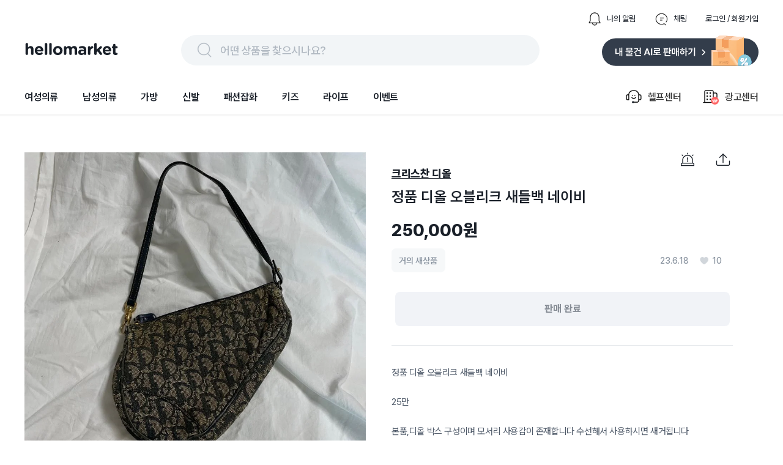

--- FILE ---
content_type: text/html; charset=utf-8
request_url: https://www.hellomarket.com/item/177643458?false
body_size: 33039
content:
<!DOCTYPE html><html lang="ko"><head><meta charSet="utf-8"/><link rel="stylesheet" as="style" crossorigin="true" href="https://cdn.jsdelivr.net/gh/orioncactus/pretendard@v1.3.8/dist/web/variable/pretendardvariable.css"/><title>정품 디올 오블리크 새들백 네이비 | 헬로마켓</title><meta name="description" content="정품 디올 오블리크 새들백 네이비

25만

본품,디올 박스 구성이며 모서리 사용감이  존재합니다 수선해서 사용하시면 새거됩니다"/><meta name="keywords" content="디올,디올가방,디올오블리크,새들백,디올숄더백"/><meta name="facebook-domain-verification" content="yzz1lh715ctoxll7opsu7ypl0g3ytx"/><meta name="NaverBot" content="index,follow"/><meta name="Yeti" content="index,follow"/><meta name="robots" content="index,follow"/><meta property="og:title" content="정품 디올 오블리크 새들백 네이비 | 헬로마켓"/><meta property="og:description" content="정품 디올 오블리크 새들백 네이비

25만

본품,디올 박스 구성이며 모서리 사용감이  존재합니다 수선해서 사용하시면 새거됩니다"/><meta property="og:url" content="https://www.hellomarket.com/item/177643458"/><meta property="og:image" content="https://ccimg.hellomarket.com/images/2023/item/04/17/15/4053774_5708361_1.jpg?size=s6"/><meta property="og:type" content="product.item"/><meta property="og:locale" content="ko_KR"/><meta property="og:site_name" content="헬로마켓"/><meta name="copyright" content="Copyright ⓒ 2011 HelloMarket Inc. All Rights Reserved."/><meta name="twitter:title" content="정품 디올 오블리크 새들백 네이비 | 헬로마켓"/><meta name="twitter:description" content="정품 디올 오블리크 새들백 네이비

25만

본품,디올 박스 구성이며 모서리 사용감이  존재합니다 수선해서 사용하시면 새거됩니다"/><meta name="twitter:image" content="https://ccimg.hellomarket.com/images/2023/item/04/17/15/4053774_5708361_1.jpg?size=s6"/><meta name="twitter:card" content="summary"/><meta name="twitter:site" content="@hellomarket"/><meta name="twitter:creator" content="hellomarket"/><meta http-equiv="X-UA-Compatible" content="IE=edge"/><meta property="fb:pages" content="126845860730781"/><meta property="business:contact_data:street_address" content="서울특별시 강남구 영동대로 424, 4층 (대치동, 사조빌딩)"/><meta property="business:contact_data:locality" content="서울특별시"/><meta property="business:contact_data:postal_code" content="040054"/><meta property="business:contact_data:country_name" content="대한민국"/><meta property="business:contact_data:email" content="help@hellomarket.com"/><meta property="place:location:latitude" content="37.5536844"/><meta property="place:location:longitude" content="126.9257458"/><meta property="al:android:url" content="hellomarket://hellomarket.api"/><meta property="al:android:package" content="com.tuck.hellomarket"/><meta property="al:android:app_name" content="헬로마켓"/><meta property="al:ios:url" content="hellomarket://hellomarket.api"/><meta property="al:ios:app_store_id" content="469381475"/><meta property="al:ios:app_name" content="헬로마켓"/><meta name="mobile-web-app-capable" content="yes"/><meta name="apple-mobile-web-app-capable" content="yes"/><meta name="google-site-verification" content="ggHDFNKLE20RhE6DgQt1WCka106UdjE4YQP7Y8gGbBo"/><meta name="naver-site-verification" content="84fcff496e9c388f1deb5329cd55eb3234729c34"/><meta name="theme-color" content="#ffffff"/><meta name="msapplication-TileImage" content="/icon/ms-icon-144x144.png"/><link rel="manifest" href="/manifest.json"/><link rel="apple-touch-icon" sizes="57x57" href="/icon/apple-icon-57x57.png"/><link rel="apple-touch-icon" sizes="60x60" href="/icon/apple-icon-60x60.png"/><link rel="apple-touch-icon" sizes="72x72" href="/icon/apple-icon-72x72.png"/><link rel="apple-touch-icon" sizes="76x76" href="/icon/apple-icon-76x76.png"/><link rel="apple-touch-icon" sizes="114x114" href="/icon/apple-icon-114x114.png"/><link rel="apple-touch-icon" sizes="120x120" href="/icon/apple-icon-120x120.png"/><link rel="apple-touch-icon" sizes="144x144" href="/icon/apple-icon-144x144.png"/><link rel="apple-touch-icon" sizes="152x152" href="/icon/apple-icon-152x152.png"/><link rel="apple-touch-icon" sizes="180x180" href="/icon/apple-icon-180x180.png"/><link rel="shortcut icon" href="/icon/hellomarket-favicon.png"/><meta name="viewport" content="initial-scale=1.0, maximum-scale=5,width=device-width"/><meta property="fb:app_id" content="306163192727427"/><link rel="dns-prefetch preconnect" href="//ccimage.hellomarket.com"/><link rel="dns-prefetch preconnect" href="//ccimg.hellomarket.com"/><link rel="dns-prefetch preconnect" href="//fonts.gstatic.com"/><style>
          @media all and (max-width: 800px) {
            img {
              width: 100%;
            }
          }
        </style><link rel="canonical" href="https://www.hellomarket.com/item/177643458"/><meta property="product:retailer_item_id" content="177643458"/><meta property="product:price:amount" content="250000"/><meta property="product:price:currency" content="KRW"/><meta property="product:sale_price:amount" content="250000"/><meta property="product:sale_price:currency" content="KRW"/><meta property="product:availability" content="out of stock"/><meta property="product:condition" content="used"/><meta name="next-head-count" content="69"/><script defer="" src="https://www.googletagmanager.com/gtag/js?id=UA-27819513-1"></script><script defer="">
        window.dataLayer = window.dataLayer || [];
        function gtag(){dataLayer.push(arguments);}
        gtag('js', new Date());
        gtag('config', 'UA-27819513-1');
      </script><script defer=""></script><link rel="preload" href="/_next/static/css/f408636dd8aac38d.css" as="style"/><link rel="stylesheet" href="/_next/static/css/f408636dd8aac38d.css" data-n-g=""/><link rel="preload" href="/_next/static/css/fd4887462b6d7b50.css" as="style"/><link rel="stylesheet" href="/_next/static/css/fd4887462b6d7b50.css" data-n-g=""/><noscript data-n-css=""></noscript><script defer="" nomodule="" src="/_next/static/chunks/polyfills-c67a75d1b6f99dc8.js"></script><script src="/_next/static/chunks/webpack-377f35fa5b109896.js" defer=""></script><script src="/_next/static/chunks/5211-2f3e5ee827dbfb3f.js" defer=""></script><script src="/_next/static/chunks/main-c4d144c510ed3ca6.js" defer=""></script><script src="/_next/static/chunks/4940-3876b085235d7aa9.js" defer=""></script><script src="/_next/static/chunks/pages/_app-4455e92d76b21dc3.js" defer=""></script><script src="/_next/static/chunks/vendors-5b6f2209cc6089e0.js" defer=""></script><script src="/_next/static/chunks/default-f4cab7c910be88af.js" defer=""></script><script src="/_next/static/chunks/3253-2f66ead7c2cdaf31.js" defer=""></script><script src="/_next/static/chunks/7290-602fffe1f241576e.js" defer=""></script><script src="/_next/static/chunks/pages/item/detail-6e27f1bb0a8b2d6f.js" defer=""></script><script src="/_next/static/343/_buildManifest.js" defer=""></script><script src="/_next/static/343/_ssgManifest.js" defer=""></script><style data-styled="vNcuW lfNSWn jaUjww ldTxFv kQQofr kygvRy htgTVp fsuPPa eUzFYq ghYPiI epZuoe jmiASf eqsdiJ ekaKen iSNjUC iInHaG efkGzl bZNpLg ArAxQ iDLYZL gozMfV dkcfFW bkOisR xvZLH gLdnMJ dIDWUF eBTEyF fZtrOn bmXDTj TlSgb ikIZgm bIjvmi kZicqF bKbOkt lbyeAc eBkiiY drZoQB jOJJcT fEeBnk jQnckf kZWhox lbzbRx dBCmHe fxmHah hHOoME bjRkBf ifBAGK eyOpWl kQIIhC bIXNcN fDzQVI iXUdTh ipueAo dUTspa Lwplc cafUsS kDOisd djWgab iAKDCP anGk cbDeMP kOBujL kbAqqC vsmXl eojWCs hjguuW kyBihT cZQeWE cGVGiN kKCSOK dkaAkS jaubGU htZrYQ gSDJfY jvKWbg bvCAAx iKhfWq lcpvaG bbitbm kXedOw chWdYl ktIEJP hzYBHC eoyUDG jEaLbY bpihy eFXDbm bNEDSr tGBO ibaUFE hbISVS eyWVTH ffiDRu ehwrZk gRhWpb bsKaKe EVMme dmkgbZ gEPFfA gCyQSg hlxIBX bRtJMu grHxnB kLLJgT lpqLIb dDSGDV dsVhdi fHIwft cpcgbe lkEJfR kKQelo lazcsA hGuhHS eHokQB gCnusH hryjCM cLqPoC cshEqp fWkDRZ" data-styled-version="4.4.1">
/* sc-component-id: sc-b34a2ec2-0 */
.bmXDTj{border-radius:0px;width:558px;height:558px;object-fit:cover;cursor:-webkit-url('https:-webkit-//ccimage.hellomarket.com/img/web/common/ico_zoom.png'),auto;cursor:-moz-url('https:-moz-//ccimage.hellomarket.com/img/web/common/ico_zoom.png'),auto;cursor:url('https://ccimage.hellomarket.com/img/web/common/ico_zoom.png'),auto;} @media all and (max-width:800px){.bmXDTj{height:375px;border-radius:0px;}}.TlSgb{border-radius:0;width:90px;height:90px;margin:0 4px 0 0;opacity:40%;object-fit:cover;cursor:pointer;} @media all and (max-width:800px){.TlSgb{border-radius:8px;}}.ikIZgm{border-radius:0;width:90px;height:90px;margin:0 4px 0 0;opacity:none;object-fit:cover;cursor:pointer;} @media all and (max-width:800px){.ikIZgm{border-radius:8px;}}.bIjvmi{border-radius:50%;width:70px;height:70px;object-fit:cover;cursor:pointer;} @media all and (max-width:800px){.bIjvmi{width:50px;height:50px;border-radius:50%;}}.kZicqF{border-radius:10.8606px;width:144px;height:44px;margin:0 10px 10px 0;object-fit:cover;cursor:pointer;} @media all and (max-width:800px){.kZicqF{border-radius:8px;}}.bKbOkt{border-radius:10.8606px;width:144px;height:44px;object-fit:cover;cursor:pointer;} @media all and (max-width:800px){.bKbOkt{border-radius:8px;}}.lbyeAc{border-radius:10.8606px;width:105px;height:22px;object-fit:contain;cursor:pointer;} @media all and (max-width:800px){.lbyeAc{border-radius:8px;}}.eBkiiY{border-radius:10.8606px;width:136px;height:36px;object-fit:cover;cursor:pointer;} @media all and (max-width:800px){.eBkiiY{border-radius:8px;}}
/* sc-component-id: sc-70352a10-0 */
.bRtJMu{height:464px;width:100%;background:#333d4b;padding-top:40px;margin-top:100px;} @media all and (max-width:800px){.bRtJMu{height:-webkit-fit-content;height:-moz-fit-content;height:fit-content;margin-top:30px;}}
/* sc-component-id: sc-70352a10-1 */
.grHxnB{max-width:1200px;height:364px;margin:0 auto;} @media all and (max-width:800px){.grHxnB{max-width:315px;margin:0 auto;height:914px;}}
/* sc-component-id: sc-70352a10-2 */
.kLLJgT{display:-webkit-box;display:-webkit-flex;display:-ms-flexbox;display:flex;height:50%;border-bottom:1px solid #425165;} @media all and (max-width:800px){.kLLJgT{display:block;height:44%;}}
/* sc-component-id: sc-70352a10-3 */
.lpqLIb{width:761px;display:-webkit-box;display:-webkit-flex;display:-ms-flexbox;display:flex;} @media all and (max-width:800px){.lpqLIb{display:grid;grid-template-columns:auto auto;row-gap:30px;max-width:315px;}}
/* sc-component-id: sc-70352a10-4 */
.fHIwft{margin-left:120px;} @media all and (max-width:800px){.fHIwft{margin-left:0px;}}
/* sc-component-id: sc-70352a10-5 */
.cpcgbe{margin-left:52px;width:310px;} @media all and (max-width:800px){.cpcgbe{display:block;margin-left:0px;}}
/* sc-component-id: sc-70352a10-6 */
.dDSGDV{-webkit-letter-spacing:-0.4px;-moz-letter-spacing:-0.4px;-ms-letter-spacing:-0.4px;letter-spacing:-0.4px;font-weight:700;font-size:1rem;font-family:Pretendard Variable;line-height:150%;color:#ffffff;margin-bottom:12px;cursor:pointer;}
/* sc-component-id: sc-70352a10-7 */
.dsVhdi{margin-top:6px;-webkit-letter-spacing:-0.4px;-moz-letter-spacing:-0.4px;-ms-letter-spacing:-0.4px;letter-spacing:-0.4px;font-weight:400;font-size:0.938rem;font-family:Pretendard Variable;line-height:160%;color:#b0b8c1;cursor:pointer;}
/* sc-component-id: sc-70352a10-8 */
.lkEJfR{margin-top:8px;}
/* sc-component-id: sc-70352a10-9 */
.kKQelo{margin-top:24px;} @media all and (max-width:800px){.kKQelo{margin-top:40px;}}
/* sc-component-id: sc-70352a10-10 */
.lazcsA{display:-webkit-box;display:-webkit-flex;display:-ms-flexbox;display:flex;} @media all and (max-width:800px){.lazcsA{display:block;}}
/* sc-component-id: sc-70352a10-11 */
.hGuhHS{max-width:761px;margin-top:12px;}
/* sc-component-id: sc-70352a10-12 */
@media all and (max-width:800px){.gCnusH{display:block;}}
/* sc-component-id: sc-70352a10-13 */
.eHokQB{-webkit-letter-spacing:-0.6px;-moz-letter-spacing:-0.6px;-ms-letter-spacing:-0.6px;letter-spacing:-0.6px;font-weight:700;font-size:0.813rem;font-family:Pretendard Variable;color:#ffffff;margin-right:5px;} @media all and (max-width:800px){}
/* sc-component-id: sc-70352a10-14 */
.hryjCM{color:#8b95a1;-webkit-letter-spacing:-0.6px;-moz-letter-spacing:-0.6px;-ms-letter-spacing:-0.6px;letter-spacing:-0.6px;font-weight:400;font-size:0.813rem;font-family:Pretendard Variable;margin-right:5px;}
/* sc-component-id: sc-70352a10-15 */
.cLqPoC{margin-top:4px;color:#8b95a1;-webkit-letter-spacing:-0.6px;-moz-letter-spacing:-0.6px;-ms-letter-spacing:-0.6px;letter-spacing:-0.6px;font-weight:400;font-size:0.813rem;font-family:Pretendard Variable;margin-right:10px;} @media all and (max-width:800px){.cLqPoC{margin-top:24px;}}
/* sc-component-id: sc-70352a10-16 */
.cshEqp{-webkit-letter-spacing:-0.6px;-moz-letter-spacing:-0.6px;-ms-letter-spacing:-0.6px;letter-spacing:-0.6px;font-weight:400;font-size:0.813rem;font-family:Pretendard Variable;color:#8b95a1;margin-top:24px;margin-right:10px;}
/* sc-component-id: sc-70352a10-17 */
.fWkDRZ{-webkit-letter-spacing:-0.6px;-moz-letter-spacing:-0.6px;-ms-letter-spacing:-0.6px;letter-spacing:-0.6px;font-weight:400;font-size:0.813rem;font-family:Pretendard Variable;color:#6b7684;margin-bottom:14px;}
/* sc-component-id: sc-678b85bd-0 */
.ldTxFv{display:-webkit-box;display:-webkit-flex;display:-ms-flexbox;display:flex;margin-left:auto;margin-bottom:14px;}
/* sc-component-id: sc-678b85bd-1 */
.kQQofr{display:-webkit-box;display:-webkit-flex;display:-ms-flexbox;display:flex;margin-left:30px;-webkit-flex-direction:row;-ms-flex-direction:row;flex-direction:row;cursor:pointer;}
/* sc-component-id: sc-678b85bd-2 */
.kygvRy{width:24px;height:24px;margin-right:8px;}
/* sc-component-id: sc-678b85bd-3 */
.htgTVp{-webkit-letter-spacing:0px;-moz-letter-spacing:0px;-ms-letter-spacing:0px;letter-spacing:0px;font-weight:400;font-size:0.813rem;font-family:Pretendard Variable;line-height:154%;cursor:pointer;margin:auto 0;color:#191f28;}
/* sc-component-id: sc-90f95001-1 */
.epZuoe{display:-webkit-box;display:-webkit-flex;display:-ms-flexbox;display:flex;width:538px;height:30px;margin:auto 0;cursor:pointer;padding:10px 24px;background:#f2f5f7;border-radius:62px;}
/* sc-component-id: sc-90f95001-2 */
.jmiASf{width:30px;height:30px;margin-right:10px;}
/* sc-component-id: sc-90f95001-3 */
.eqsdiJ{color:#b0b8c1;-webkit-letter-spacing:-0.4px;-moz-letter-spacing:-0.4px;-ms-letter-spacing:-0.4px;letter-spacing:-0.4px;font-weight:500;font-size:1.125rem;font-family:Pretendard Variable;line-height:150%;padding-top:2px;}
/* sc-component-id: sc-27c2b7a1-0 */
.fsuPPa{margin-bottom:15px;display:-webkit-box;display:-webkit-flex;display:-ms-flexbox;display:flex;-webkit-box-pack:justify;-webkit-justify-content:space-between;-ms-flex-pack:justify;justify-content:space-between;}
/* sc-component-id: sc-27c2b7a1-2 */
.eUzFYq{cursor:pointer;width:154px;height:49px;}
/* sc-component-id: sc-27c2b7a1-3 */
.ekaKen{cursor:pointer;width:256px;height:51px;}
/* sc-component-id: sc-68a0664d-0 */
.bZNpLg{display:-webkit-box;display:-webkit-flex;display:-ms-flexbox;display:flex;margin:auto 0 auto auto;cursor:pointer;}
/* sc-component-id: sc-68a0664d-1 */
.dkcfFW{margin:auto 0;}
/* sc-component-id: sc-68a0664d-2 */
.ArAxQ{display:-webkit-box;display:-webkit-flex;display:-ms-flexbox;display:flex;-webkit-flex-direction:row;-ms-flex-direction:row;flex-direction:row;margin-left:33px;padding:20px 0;-webkit-align-items:center;-webkit-box-align:center;-ms-flex-align:center;align-items:center;}
/* sc-component-id: sc-68a0664d-3 */
.iDLYZL{width:30px;height:30px;margin-right:8px;}
/* sc-component-id: sc-68a0664d-4 */
.gozMfV{-webkit-letter-spacing:-0.2px;-moz-letter-spacing:-0.2px;-ms-letter-spacing:-0.2px;letter-spacing:-0.2px;font-weight:500;font-size:1rem;font-family:Pretendard Variable;line-height:134%;}
/* sc-component-id: sc-19b856df-0 */
.iInHaG{display:-webkit-box;display:-webkit-flex;display:-ms-flexbox;display:flex;-webkit-box-pack:start;-webkit-justify-content:flex-start;-ms-flex-pack:start;justify-content:flex-start;}
/* sc-component-id: sc-19b856df-1 */
.efkGzl{-webkit-letter-spacing:-0.2px;-moz-letter-spacing:-0.2px;-ms-letter-spacing:-0.2px;letter-spacing:-0.2px;font-weight:600;font-size:1rem;font-family:Pretendard Variable;line-height:134%;cursor:pointer;padding:20px 0;margin-right:40px;color:#191f28;box-shadow:none;}
/* sc-component-id: sc-10c0be0-0 */
.iSNjUC{display:-webkit-box;display:-webkit-flex;display:-ms-flexbox;display:flex;-webkit-align-items:center;-webkit-box-align:center;-ms-flex-align:center;align-items:center;margin-bottom:-5.6px;}
/* sc-component-id: sc-453f21de-0 */
@media all and (max-width:800px){.lfNSWn{display:none;}}
/* sc-component-id: sc-453f21de-1 */
.jaUjww{max-width:1200px;margin:19px auto 0 auto;display:-webkit-box;display:-webkit-flex;display:-ms-flexbox;display:flex;-webkit-box-pack:center;-webkit-justify-content:center;-ms-flex-pack:center;justify-content:center;-webkit-flex-direction:column;-ms-flex-direction:column;flex-direction:column;}
/* sc-component-id: sc-453f21de-2 */
.bkOisR{position:absolute;z-index:2;width:100%;height:4px;background:linear-gradient(180deg,rgba(0,0,0,0.06) 0%,rgba(0,0,0,0) 100%);}
/* sc-component-id: sc-dba09160-0 */
@media all and (max-width:800px){.vNcuW{position:fixed;top:56px;left:0;right:0;z-index:3001;}}
/* sc-component-id: sc-dba09160-2 */
@media all and (max-width:800px){.xvZLH{margin-top:125px;}}
/* sc-component-id: sc-25545231-0 */
.gEPFfA{width:100%;position:absolute;display:-webkit-box;display:-webkit-flex;display:-ms-flexbox;display:flex;-webkit-box-pack:justify;-webkit-justify-content:space-between;-ms-flex-pack:justify;justify-content:space-between;}
/* sc-component-id: sc-25545231-1 */
.gCyQSg{display:-webkit-box;display:-webkit-flex;display:-ms-flexbox;display:flex;-webkit-align-items:center;-webkit-box-align:center;-ms-flex-align:center;align-items:center;height:224px;}
/* sc-component-id: sc-d644d205-0 */
.dmkgbZ{position:relative;display:-webkit-box;display:-webkit-flex;display:-ms-flexbox;display:flex;margin-top:14px;height:442px;max-width:1186px;-webkit-box-pack:center;-webkit-justify-content:center;-ms-flex-pack:center;justify-content:center;} .dmkgbZ .swiper-container{width:100%;display:-webkit-box;display:-webkit-flex;display:-ms-flexbox;display:flex;-webkit-box-pack:start !important;-webkit-justify-content:start !important;-ms-flex-pack:start !important;justify-content:start !important;} .dmkgbZ .swiper-pagination{width:100%;bottom:70px;} .dmkgbZ .swiper-pagination-bullet{width:8px;height:8px;margin-right:10px;background-color:#d9d9d9 !important;opacity:1;} .dmkgbZ .swiper-pagination-bullet-active{background-color:#333d4b !important;}
/* sc-component-id: sc-6a9cff8b-0 */
.bjRkBf{margin-left:20px;} @media all and (max-width:800px){.bjRkBf{margin-left:8px;}}
/* sc-component-id: sc-6a9cff8b-1 */
.ifBAGK{-webkit-letter-spacing:-0.2px;-moz-letter-spacing:-0.2px;-ms-letter-spacing:-0.2px;letter-spacing:-0.2px;font-weight:600;font-size:0.938rem;font-family:Pretendard Variable;line-height:134%;}
/* sc-component-id: sc-6a9cff8b-2 */
.eyOpWl{display:-webkit-box;display:-webkit-flex;display:-ms-flexbox;display:flex;margin-top:3px;}
/* sc-component-id: sc-6a9cff8b-3 */
.kQIIhC{-webkit-letter-spacing:-0.2px;-moz-letter-spacing:-0.2px;-ms-letter-spacing:-0.2px;letter-spacing:-0.2px;font-weight:400;font-size:0.875rem;font-family:Pretendard Variable;line-height:145%;} @media all and (max-width:800px){.kQIIhC{-webkit-letter-spacing:0px;-moz-letter-spacing:0px;-ms-letter-spacing:0px;letter-spacing:0px;font-weight:400;font-size:0.813rem;font-family:Pretendard Variable;line-height:154%;}}
/* sc-component-id: sc-6a9cff8b-4 */
.bIXNcN{-webkit-letter-spacing:-0.2px;-moz-letter-spacing:-0.2px;-ms-letter-spacing:-0.2px;letter-spacing:-0.2px;font-weight:700;font-size:0.875rem;font-family:Pretendard Variable;line-height:145%;margin-left:4px;} @media all and (max-width:800px){.bIXNcN{-webkit-letter-spacing:0px;-moz-letter-spacing:0px;-ms-letter-spacing:0px;letter-spacing:0px;font-weight:600;font-size:0.813rem;font-family:Pretendard Variable;line-height:154%;}}
/* sc-component-id: sc-6a9cff8b-5 */
.fDzQVI{display:-webkit-box;display:-webkit-flex;display:-ms-flexbox;display:flex;-webkit-align-items:center;-webkit-box-align:center;-ms-flex-align:center;align-items:center;margin-top:3px;}
/* sc-component-id: sc-6a9cff8b-6 */
.ipueAo{-webkit-letter-spacing:0px;-moz-letter-spacing:0px;-ms-letter-spacing:0px;letter-spacing:0px;font-weight:700;font-size:0.875rem;font-family:Pretendard Variable;line-height:100%;} @media all and (max-width:800px){.ipueAo{-webkit-letter-spacing:0px;-moz-letter-spacing:0px;-ms-letter-spacing:0px;letter-spacing:0px;font-weight:600;font-size:0.688rem;font-family:Pretendard Variable;line-height:110%;}}
/* sc-component-id: sc-6a9cff8b-7 */
.iXUdTh{object-fit:cover;width:10px;height:10px;margin-right:2px;}
/* sc-component-id: sc-d19725ab-0 */
.dUTspa{width:66.71px;height:34px;cursor:pointer;}
/* sc-component-id: sc-d13c8eff-0 */
.dBCmHe{border-top:1px solid #e5e8eb;margin-top:30px;display:-webkit-box;display:-webkit-flex;display:-ms-flexbox;display:flex;-webkit-box-pack:justify;-webkit-justify-content:space-between;-ms-flex-pack:justify;justify-content:space-between;-webkit-align-items:center;-webkit-box-align:center;-ms-flex-align:center;align-items:center;padding:18px 10px 0 10px;} @media all and (max-width:800px){.dBCmHe{margin-top:0px;padding:30px 20px 20px 20px;border-bottom:1px solid #e5e8eb;border-top:12px solid #f2f5f7;}}
/* sc-component-id: sc-d13c8eff-1 */
.fxmHah{display:-webkit-box;display:-webkit-flex;display:-ms-flexbox;display:flex;-webkit-align-items:center;-webkit-box-align:center;-ms-flex-align:center;align-items:center;cursor:pointer;}
/* sc-component-id: sc-d13c8eff-2 */
.hHOoME{display:-webkit-box;display:-webkit-flex;display:-ms-flexbox;display:flex;-webkit-align-items:center;-webkit-box-align:center;-ms-flex-align:center;align-items:center;}
/* sc-component-id: sc-e768d105-0 */
.kZWhox{cursor:pointer;display:-webkit-box;display:-webkit-flex;display:-ms-flexbox;display:flex;-webkit-box-pack:center;-webkit-justify-content:center;-ms-flex-pack:center;justify-content:center;-webkit-align-items:center;-webkit-box-align:center;-ms-flex-align:center;align-items:center;width:40px;height:90px;} @media all and (max-width:800px){.kZWhox{display:none;}}
/* sc-component-id: sc-e768d105-1 */
.lbzbRx{width:7px;height:13px;object-fit:cover;}
/* sc-component-id: sc-e768d105-2 */
.jQnckf{position:absolute;display:-webkit-box;display:-webkit-flex;display:-ms-flexbox;display:flex;width:100%;-webkit-box-pack:justify;-webkit-justify-content:space-between;-ms-flex-pack:justify;justify-content:space-between;}
/* sc-component-id: sc-4092a198-0 */
.jOJJcT{position:relative;display:-webkit-box;display:-webkit-flex;display:-ms-flexbox;display:flex;-webkit-box-pack:center;-webkit-justify-content:center;-ms-flex-pack:center;justify-content:center;margin-top:16px;height:90px;} .jOJJcT .swiper-button-prev{display:none;} .jOJJcT .swiper-button-next{display:none;} @media all and (max-width:800px){.jOJJcT{display:none;}}
/* sc-component-id: sc-4092a198-1 */
.fEeBnk{width:470px;}
/* sc-component-id: sc-f2619fa8-2 */
.drZoQB{-webkit-letter-spacing:-0.2px;-moz-letter-spacing:-0.2px;-ms-letter-spacing:-0.2px;letter-spacing:-0.2px;font-weight:700;font-size:1rem;font-family:Pretendard Variable;line-height:134%;position:absolute;left:20px;bottom:20px;width:85%;z-index:1;border-radius:8px;padding:16px 20px;color:#ffffff;background-color:#242424;} @media all and (max-width:800px){.drZoQB{-webkit-letter-spacing:-0.6px;-moz-letter-spacing:-0.6px;-ms-letter-spacing:-0.6px;letter-spacing:-0.6px;font-weight:600;font-size:0.938rem;font-family:Pretendard Variable;line-height:120%;width:95%;top:0;left:0;bottom:unset;border-radius:0px;padding:12px 10px;}}
/* sc-component-id: sc-1334f6d2-0 */
.fZtrOn{position:relative;cursor:pointer;} .fZtrOn .swiper-pagination{display:none;} .fZtrOn .swiper-button-prev{display:none;} .fZtrOn .swiper-button-next{display:none;} @media all and (max-width:800px){.fZtrOn{width:100%;height:375px;}.fZtrOn .swiper-pagination{bottom:22px;}.fZtrOn .swiper-pagination-fraction{display:-webkit-box;display:-webkit-flex;display:-ms-flexbox;display:flex;-webkit-box-pack:center;-webkit-justify-content:center;-ms-flex-pack:center;justify-content:center;-webkit-align-items:center;-webkit-box-align:center;-ms-flex-align:center;align-items:center;width:55px;height:30px;background-color:rgba(0,0,0,0.4);border-radius:30px;color:#ffffff;margin-left:45%;-webkit-letter-spacing:-0.4px;-moz-letter-spacing:-0.4px;-ms-letter-spacing:-0.4px;letter-spacing:-0.4px;font-weight:400;font-size:0.75rem;font-family:Pretendard Variable;line-height:150%;}.fZtrOn .swiper-pagination-fraction .swiper-pagination-current{-webkit-letter-spacing:-0.4px;-moz-letter-spacing:-0.4px;-ms-letter-spacing:-0.4px;letter-spacing:-0.4px;font-weight:700;font-size:0.75rem;font-family:Pretendard Variable;line-height:150%;margin-right:3px;}.fZtrOn .swiper-pagination-fraction .swiper-pagination-total{-webkit-letter-spacing:-0.4px;-moz-letter-spacing:-0.4px;-ms-letter-spacing:-0.4px;letter-spacing:-0.4px;font-weight:400;font-size:0.75rem;font-family:Pretendard Variable;line-height:150%;margin-left:3px;}}
/* sc-component-id: sc-179f86f7-0 */
.eBTEyF{position:-webkit-sticky;position:sticky;top:130px !important;width:558px;height:800px;} @media all and (max-width:800px){.eBTEyF{width:100%;margin:0;height:auto;}}
/* sc-component-id: sc-e6d2b7ff-0 */
.cafUsS{position:relative;text-align:right;position:relative;margin-right:46px;} @media all and (max-width:800px){.cafUsS{margin:20px 20px 0;}}
/* sc-component-id: sc-e6d2b7ff-1 */
.kDOisd{width:24px;height:24px;margin-left:34px;cursor:pointer;} @media all and (max-width:800px){.kDOisd{margin-left:21px;}}
/* sc-component-id: sc-9cc45f0-0 */
.djWgab{display:block;margin:0 46px 10px 0;} @media all and (max-width:800px){.djWgab{margin:0 20px;}}
/* sc-component-id: sc-9cc45f0-1 */
.iAKDCP{-webkit-letter-spacing:-0.4px;-moz-letter-spacing:-0.4px;-ms-letter-spacing:-0.4px;letter-spacing:-0.4px;font-weight:800;font-size:1.123rem;font-family:Pretendard Variable;cursor:pointer;color:#191F28;pointer-events:all;-webkit-text-decoration-line:underline;text-decoration-line:underline;} @media all and (max-width:800px){.iAKDCP{-webkit-letter-spacing:0px;-moz-letter-spacing:0px;-ms-letter-spacing:0px;letter-spacing:0px;font-weight:700;font-size:1.125rem;font-family:Pretendard Variable;line-height:100%;}}
/* sc-component-id: sc-9cc45f0-2 */
.anGk{-webkit-letter-spacing:0px;-moz-letter-spacing:0px;-ms-letter-spacing:0px;letter-spacing:0px;font-weight:600;font-size:1.5rem;font-family:Pretendard Variable;line-height:133%;margin:12px 0 20px;color:#191f28;} @media all and (max-width:800px){.anGk{-webkit-letter-spacing:-0.4px;-moz-letter-spacing:-0.4px;-ms-letter-spacing:-0.4px;letter-spacing:-0.4px;font-weight:500;font-size:1.125rem;font-family:Pretendard Variable;line-height:133%;margin:12px 0 5px;}}
/* sc-component-id: sc-9cc45f0-3 */
.cbDeMP{-webkit-letter-spacing:0px;-moz-letter-spacing:0px;-ms-letter-spacing:0px;letter-spacing:0px;font-weight:800;font-size:1.75rem;font-family:Pretendard Variable;line-height:140%;color:#191f28;} @media all and (max-width:800px){.cbDeMP{-webkit-letter-spacing:0px;-moz-letter-spacing:0px;-ms-letter-spacing:0px;letter-spacing:0px;font-weight:700;font-size:1.75rem;font-family:Pretendard Variable;line-height:140%;margin-top:12px;}}
/* sc-component-id: sc-229ecb88-0 */
.chWdYl{margin-right:43.05px;} @media all and (max-width:800px){.chWdYl{margin:0px 20px;}}
/* sc-component-id: sc-229ecb88-1 */
.ktIEJP{-webkit-letter-spacing:-0.2px;-moz-letter-spacing:-0.2px;-ms-letter-spacing:-0.2px;letter-spacing:-0.2px;font-weight:700;font-size:1rem;font-family:Pretendard Variable;line-height:134%;color:#191f28;margin-bottom:12px;}
/* sc-component-id: sc-229ecb88-2 */
.hzYBHC{display:-webkit-box;display:-webkit-flex;display:-ms-flexbox;display:flex;-webkit-flex-wrap:wrap;-ms-flex-wrap:wrap;flex-wrap:wrap;}
/* sc-component-id: sc-229ecb88-3 */
.eoyUDG{cursor:pointer;padding:12px 14px;margin:0 6px 6px 0;background:#ffffff;border-radius:6px;border:1px solid #e5e8eb;}
/* sc-component-id: sc-229ecb88-4 */
.jEaLbY{-webkit-letter-spacing:0px;-moz-letter-spacing:0px;-ms-letter-spacing:0px;letter-spacing:0px;font-weight:600;font-size:0.875rem;font-family:Pretendard Variable;}
/* sc-component-id: sc-efa6743b-0 */
.kOBujL{margin:0 54px 32px 0;display:-webkit-box;display:-webkit-flex;display:-ms-flexbox;display:flex;-webkit-flex-direction:row-reverse;-ms-flex-direction:row-reverse;flex-direction:row-reverse;-webkit-box-pack:justify;-webkit-justify-content:space-between;-ms-flex-pack:justify;justify-content:space-between;} @media all and (max-width:800px){.kOBujL{margin:0px 20px 25px;display:block;}}
/* sc-component-id: sc-efa6743b-1 */
.kbAqqC{display:-webkit-box;display:-webkit-flex;display:-ms-flexbox;display:flex;-webkit-align-items:center;-webkit-box-align:center;-ms-flex-align:center;align-items:center;} @media all and (max-width:800px){.kbAqqC{-webkit-box-pack:end;-webkit-justify-content:end;-ms-flex-pack:end;justify-content:end;margin-bottom:20px;}}
/* sc-component-id: sc-efa6743b-2 */
.eojWCs{cursor:pointer;display:-webkit-box;display:-webkit-flex;display:-ms-flexbox;display:flex;}
/* sc-component-id: sc-efa6743b-3 */
.vsmXl{-webkit-letter-spacing:0px;-moz-letter-spacing:0px;-ms-letter-spacing:0px;letter-spacing:0px;font-weight:500;font-size:0.875rem;font-family:Pretendard Variable;line-height:100%;color:#8b95a1;margin-right:6px;}
/* sc-component-id: sc-efa6743b-4 */
.kyBihT{display:-webkit-box;display:-webkit-flex;display:-ms-flexbox;display:flex;} @media all and (max-width:800px){.kyBihT{padding-top:20px;border-top:1px solid #e5e8eb;}}
/* sc-component-id: sc-efa6743b-5 */
.cZQeWE{-webkit-letter-spacing:0px;-moz-letter-spacing:0px;-ms-letter-spacing:0px;letter-spacing:0px;font-weight:600;font-size:0.875rem;font-family:Pretendard Variable;line-height:100%;display:-webkit-box;display:-webkit-flex;display:-ms-flexbox;display:flex;padding:11px;margin-right:7.2px;border-radius:7.2px;border:1.4px solid #f6f8f9;pointer-events:all;background:#f6f8f9;color:#8b95a1;cursor:default;}
/* sc-component-id: sc-efa6743b-6 */
.hjguuW{width:14px;height:14px;margin:auto 6px auto 12px;}
/* sc-component-id: sc-c83d2751-0 */
.eyWVTH{display:-webkit-box;display:-webkit-flex;display:-ms-flexbox;display:flex;} @media all and (max-width:800px){.eyWVTH{margin:0 20px 40px;}}
/* sc-component-id: sc-c83d2751-1 */
.ffiDRu{width:14px;height:16px;}
/* sc-component-id: sc-c83d2751-2 */
.ehwrZk{display:-webkit-box;display:-webkit-flex;display:-ms-flexbox;display:flex;-webkit-letter-spacing:-0.2px;-moz-letter-spacing:-0.2px;-ms-letter-spacing:-0.2px;letter-spacing:-0.2px;font-weight:400;font-size:0.875rem;font-family:Pretendard Variable;line-height:145%;color:#697077;}
/* sc-component-id: sc-c83d2751-3 */
.gRhWpb{margin:0 3px 0 6px;font-weight:600;color:#121619;}
/* sc-component-id: sc-514d46a5-0 */
@media all and (max-width:800px){.dkaAkS{background:#ffffff;padding:16px 10px 40px;width:95%;}}
/* sc-component-id: sc-514d46a5-2 */
.jaubGU{display:-webkit-box;display:-webkit-flex;display:-ms-flexbox;display:flex;border-radius:8px;-webkit-box-pack:center;-webkit-justify-content:center;-ms-flex-pack:center;justify-content:center;background:#F1F3F7;cursor:pointer;padding:20px 0;margin-left:6px;} @media all and (max-width:800px){.jaubGU{padding:20px 0;margin:0;}}
/* sc-component-id: sc-514d46a5-4 */
.htZrYQ{-webkit-letter-spacing:0px;-moz-letter-spacing:0px;-ms-letter-spacing:0px;letter-spacing:0px;font-weight:700;font-size:1rem;font-family:Pretendard Variable;line-height:100%;color:#868C95;} @media all and (max-width:800px){.htZrYQ{-webkit-letter-spacing:0px;-moz-letter-spacing:0px;-ms-letter-spacing:0px;letter-spacing:0px;font-weight:600;font-size:1rem;font-family:Pretendard Variable;line-height:100%;}}
/* sc-component-id: sc-68057ac-0 */
.cGVGiN{margin:0 47px 31px 0;} @media all and (max-width:800px){.cGVGiN{position:fixed;bottom:0;margin:0;width:100%;z-index:2;}}
/* sc-component-id: sc-68057ac-1 */
.kKCSOK{float:right;} @media all and (max-width:800px){.kKCSOK{float:none;position:relative;}}
/* sc-component-id: sc-2326c182-0 */
.gSDJfY{margin:0 42px 58px 0;padding-top:32px;border-top:1px solid #e5e8eb;line-height:160%;} @media all and (max-width:800px){.gSDJfY{margin:03;border-top:10px solid #e5e8eb;padding:30px;}}
/* sc-component-id: sc-2326c182-1 */
.jvKWbg{-webkit-letter-spacing:-0.4px;-moz-letter-spacing:-0.4px;-ms-letter-spacing:-0.4px;letter-spacing:-0.4px;font-weight:400;font-size:0.938rem;font-family:Pretendard Variable;line-height:160%;color:#4e5968;} @media all and (max-width:800px){.jvKWbg{-webkit-letter-spacing:-0.4px;-moz-letter-spacing:-0.4px;-ms-letter-spacing:-0.4px;letter-spacing:-0.4px;font-weight:400;font-size:1rem;font-family:Pretendard Variable;line-height:150%;}}
/* sc-component-id: sc-5181767d-0 */
.bpihy{margin:52px 42px 0 0;} @media all and (max-width:800px){.bpihy{margin:40px 20px 0;}}
/* sc-component-id: sc-5181767d-1 */
.eFXDbm{-webkit-letter-spacing:-0.2px;-moz-letter-spacing:-0.2px;-ms-letter-spacing:-0.2px;letter-spacing:-0.2px;font-weight:700;font-size:1rem;font-family:Pretendard Variable;line-height:134%;color:#191f28;margin-bottom:12px;}
/* sc-component-id: sc-5181767d-2 */
.bNEDSr{display:-webkit-box;display:-webkit-flex;display:-ms-flexbox;display:flex;padding:16px;border-radius:8px;margin-bottom:28px;background:#f5f9fe;-webkit-align-items:center;-webkit-box-align:center;-ms-flex-align:center;align-items:center;} @media all and (max-width:800px){.bNEDSr{margin-bottom:14px;}}
/* sc-component-id: sc-5181767d-3 */
.tGBO{width:39px;height:28px;}
/* sc-component-id: sc-5181767d-4 */
.ibaUFE{-webkit-letter-spacing:-0.4px;-moz-letter-spacing:-0.4px;-ms-letter-spacing:-0.4px;letter-spacing:-0.4px;font-weight:700;font-size:0.938rem;font-family:Pretendard Variable;line-height:160%;margin-left:14px;width:63px;}.hbISVS{-webkit-letter-spacing:-0.4px;-moz-letter-spacing:-0.4px;-ms-letter-spacing:-0.4px;letter-spacing:-0.4px;font-weight:500;font-size:0.938rem;font-family:Pretendard Variable;line-height:160%;margin-left:14px;}
/* sc-component-id: sc-3578fef-0 */
.bbitbm{-webkit-letter-spacing:-0.4px;-moz-letter-spacing:-0.4px;-ms-letter-spacing:-0.4px;letter-spacing:-0.4px;font-weight:400;font-size:1rem;font-family:Pretendard Variable;color:#4e5968;cursor:pointer;-webkit-text-decoration-line:underline;text-decoration-line:underline;}
/* sc-component-id: sc-6fb711e3-0 */
.bvCAAx{margin-bottom:54px;} @media all and (max-width:800px){.bvCAAx{margin:0 20px 40px;}}
/* sc-component-id: sc-6fb711e3-1 */
.iKhfWq{-webkit-letter-spacing:-0.2px;-moz-letter-spacing:-0.2px;-ms-letter-spacing:-0.2px;letter-spacing:-0.2px;font-weight:700;font-size:1rem;font-family:Pretendard Variable;line-height:134%;color:#191f28;margin-bottom:12px;}
/* sc-component-id: sc-6fb711e3-2 */
.lcpvaG{display:-webkit-box;display:-webkit-flex;display:-ms-flexbox;display:flex;}
/* sc-component-id: sc-6fb711e3-3 */
.kXedOw{margin:auto 6px;width:5px;height:10px;}
/* sc-component-id: sc-71847a25-0 */
.bsKaKe{max-width:1200px;margin:-24px auto 0;} @media all and (max-width:800px){.bsKaKe{margin-top:16px;margin-bottom:12px;}}
/* sc-component-id: sc-71847a25-1 */
.EVMme{-webkit-letter-spacing:-0.2px;-moz-letter-spacing:-0.2px;-ms-letter-spacing:-0.2px;letter-spacing:-0.2px;font-weight:700;font-size:1.25rem;font-family:Pretendard Variable;line-height:140%;} @media all and (max-width:800px){.EVMme{margin-left:20px;-webkit-letter-spacing:-0.4px;-moz-letter-spacing:-0.4px;-ms-letter-spacing:-0.4px;letter-spacing:-0.4px;font-weight:700;font-size:1.125rem;font-family:Pretendard Variable;line-height:133%;}}
/* sc-component-id: sc-c9c09145-0 */
.Lwplc{width:50%;} @media all and (max-width:800px){.Lwplc{width:100%;height:100%;padding:0;position:'';}}
/* sc-component-id: sc-cdd4d01-0 */
.gLdnMJ{margin:60px auto 120px;margin-top:62px;width:100%;} @media all and (max-width:800px){.gLdnMJ{margin:0;}}
/* sc-component-id: sc-cdd4d01-1 */
.dIDWUF{z-index:3;max-width:1200px;margin:0 auto 104px;position:relative;display:-webkit-box;display:-webkit-flex;display:-ms-flexbox;display:flex;-webkit-box-pack:justify;-webkit-justify-content:space-between;-ms-flex-pack:justify;justify-content:space-between;} @media all and (max-width:800px){.dIDWUF{display:block;position:'';margin:0;}}
/* sc-component-id: sc-cdd4d01-2 */
.hlxIBX{height:8px;background-color:#f6f8f9;margin-bottom:60px;width:100% !important;} @media all and (max-width:800px){.hlxIBX{display:none;}}</style></head><body><script async="" src="https://pagead2.googlesyndication.com/pagead/js/adsbygoogle.js?client=ca-pub-9169594828612333"></script><div id="__next"><div class="sc-dba09160-0 vNcuW"><div class="sc-453f21de-0 lfNSWn"><div class="sc-453f21de-1 jaUjww"><div class="sc-678b85bd-0 ldTxFv"><div class="sc-678b85bd-1 kQQofr"><img src="https://ccimage.hellomarket.com/img/web/header/ico_bell_off.png" alt="알림 아이콘" class="sc-678b85bd-2 kygvRy"/><div class="sc-678b85bd-3 htgTVp">나의 알림</div></div><div class="sc-678b85bd-1 kQQofr"><img src="https://ccimage.hellomarket.com/img/web/header/ico_talk_off.png" alt="채팅 아이콘" class="sc-678b85bd-2 kygvRy"/><div class="sc-678b85bd-3 htgTVp">채팅</div></div><div class="sc-678b85bd-1 kQQofr"><div class="sc-678b85bd-3 htgTVp">로그인 / 회원가입</div></div></div><div class="sc-27c2b7a1-0 fsuPPa"><img src="https://ccimage.hellomarket.com/img/common/logo/web_hellomarket_logo.svg" alt="헬로마켓 로고" class="sc-27c2b7a1-2 eUzFYq"/><div class="sc-90f95001-0 ghYPiI"><div class="sc-90f95001-1 epZuoe"><img src="https://ccimage.hellomarket.com/img/web/header/ico_search.png" alt="돋보기 아이콘" class="sc-90f95001-2 jmiASf"/><div class="sc-90f95001-3 eqsdiJ">어떤 상품을 찾으시나요?</div></div></div><img src="https://ccimage.hellomarket.com/img/web/header/selling_btn.svg" alt="판매하기 이미지" class="sc-27c2b7a1-3 ekaKen"/></div><div class="sc-10c0be0-0 iSNjUC"><div class="sc-19b856df-0 iInHaG"><div class="sc-19b856df-1 efkGzl">여성의류</div><div class="sc-19b856df-1 efkGzl">남성의류</div><div class="sc-19b856df-1 efkGzl">가방</div><div class="sc-19b856df-1 efkGzl">신발</div><div class="sc-19b856df-1 efkGzl">패션잡화</div><div class="sc-19b856df-1 efkGzl">키즈</div><div class="sc-19b856df-1 efkGzl">라이프</div><div class="sc-19b856df-1 efkGzl">이벤트</div></div><div class="sc-68a0664d-0 bZNpLg"><div class="sc-68a0664d-2 ArAxQ"><img src="https://ccimage.hellomarket.com/img/web/header/ico_helpcenter.png" alt="헬프센터 아이콘" class="sc-68a0664d-3 iDLYZL"/><div class="sc-68a0664d-4 gozMfV">헬프센터</div></div><div class="sc-68a0664d-1 dkcfFW"><div class="sc-68a0664d-2 ArAxQ"><img src="https://ccimage.hellomarket.com/img/web/header/ico_ad.png" alt="광고센터 아이콘" class="sc-68a0664d-3 iDLYZL"/><div class="sc-68a0664d-4 gozMfV">광고센터</div></div></div></div></div></div><div class="sc-453f21de-2 bkOisR"></div></div></div><div class="sc-dba09160-2 xvZLH"></div><script type="application/ld+json">{"@context":"http://schema.org/","@type":"Product","@id":"#product","name":"정품 디올 오블리크 새들백 네이비","image":["https://ccimg.hellomarket.com/images/2023/item/04/17/15/4053774_5708361_1.jpg?size=s6","https://ccimg.hellomarket.com/images/2023/item/04/17/15/4053842_5708361_2.jpg?size=s6","https://ccimg.hellomarket.com/images/2023/item/04/17/15/4053898_5708361_3.jpg?size=s6","https://ccimg.hellomarket.com/images/2023/item/04/17/15/4053971_5708361_4.jpg?size=s6","https://ccimg.hellomarket.com/images/2023/item/04/17/15/4054030_5708361_5.jpg?size=s6","https://ccimg.hellomarket.com/images/2023/item/04/17/15/4054115_5708361_6.jpg?size=s6","https://ccimg.hellomarket.com/images/2023/item/04/17/15/4054192_5708361_7.jpg?size=s6","https://ccimg.hellomarket.com/images/2023/item/04/17/15/4054248_5708361_8.jpg?size=s6","https://ccimg.hellomarket.com/images/2023/item/04/17/15/4054339_5708361_9.jpg?size=s6"],"sku":"5708361","mpn":"177643458","description":"정품 디올 오블리크 새들백 네이비\n\n25만\n\n본품,디올 박스 구성이며 모서리 사용감이  존재합니다 수선해서 사용하시면 새거됩니다","brand":{"@type":"Brand","name":"Glorias"},"offers":{"@type":"Offer","url":"https://www.hellomarket.com/item/177643458","priceCurrency":"KRW","priceValidUntil":"2031-01-01","price":250000,"availability":"https://schema.org/SoldOut","itemCondition":"https://schema.org/UsedCondition","seller":{"@type":"Person","name":"Glorias"}},"aggregateRating":{"@type":"AggregateRating","ratingValue":3,"reviewCount":1,"worstRating":"0","bestRating":"5"}}</script><div class="sc-cdd4d01-0 gLdnMJ"><div class="sc-cdd4d01-1 dIDWUF"><div class="sc-179f86f7-0 eBTEyF"><div class="sc-1334f6d2-0 fZtrOn"><div class="swiper-container" modules="[object Object],[object Object]"><div class="swiper-button-prev"></div><div class="swiper-button-next"></div><div class="swiper-pagination"></div><div class="swiper-wrapper"><div class="swiper-slide"><div class="swiper-wrapper"><img src="https://ccimage.hellomarket.com/img/common/empty/image_placeholder.png" alt="정품 디올 오블리크 새들백 네이비" class="sc-b34a2ec2-0 bmXDTj"/></div></div><div class="swiper-slide"><div class="swiper-wrapper"><img src="https://ccimage.hellomarket.com/img/common/empty/image_placeholder.png" alt="정품 디올 오블리크 새들백 네이비" class="sc-b34a2ec2-0 bmXDTj"/></div></div><div class="swiper-slide"><div class="swiper-wrapper"><img src="https://ccimage.hellomarket.com/img/common/empty/image_placeholder.png" alt="정품 디올 오블리크 새들백 네이비" class="sc-b34a2ec2-0 bmXDTj"/></div></div><div class="swiper-slide"><div class="swiper-wrapper"><img src="https://ccimage.hellomarket.com/img/common/empty/image_placeholder.png" alt="정품 디올 오블리크 새들백 네이비" class="sc-b34a2ec2-0 bmXDTj"/></div></div><div class="swiper-slide"><div class="swiper-wrapper"><img src="https://ccimage.hellomarket.com/img/common/empty/image_placeholder.png" alt="정품 디올 오블리크 새들백 네이비" class="sc-b34a2ec2-0 bmXDTj"/></div></div><div class="swiper-slide"><div class="swiper-wrapper"><img src="https://ccimage.hellomarket.com/img/common/empty/image_placeholder.png" alt="정품 디올 오블리크 새들백 네이비" class="sc-b34a2ec2-0 bmXDTj"/></div></div><div class="swiper-slide"><div class="swiper-wrapper"><img src="https://ccimage.hellomarket.com/img/common/empty/image_placeholder.png" alt="정품 디올 오블리크 새들백 네이비" class="sc-b34a2ec2-0 bmXDTj"/></div></div><div class="swiper-slide"><div class="swiper-wrapper"><img src="https://ccimage.hellomarket.com/img/common/empty/image_placeholder.png" alt="정품 디올 오블리크 새들백 네이비" class="sc-b34a2ec2-0 bmXDTj"/></div></div><div class="swiper-slide"><div class="swiper-wrapper"><img src="https://ccimage.hellomarket.com/img/common/empty/image_placeholder.png" alt="정품 디올 오블리크 새들백 네이비" class="sc-b34a2ec2-0 bmXDTj"/></div></div></div></div><div class="sc-f2619fa8-2 drZoQB"></div></div><div class="sc-4092a198-0 jOJJcT"><div class="sc-4092a198-1 fEeBnk"><div class="swiper-container" modules="[object Object]"><div class="swiper-wrapper"><div class="swiper-slide"><img src="https://ccimage.hellomarket.com/img/common/empty/image_placeholder.png" alt="preview" class="sc-b34a2ec2-0 TlSgb"/></div><div class="swiper-slide"><img src="https://ccimage.hellomarket.com/img/common/empty/image_placeholder.png" alt="preview" class="sc-b34a2ec2-0 ikIZgm"/></div><div class="swiper-slide"><img src="https://ccimage.hellomarket.com/img/common/empty/image_placeholder.png" alt="preview" class="sc-b34a2ec2-0 ikIZgm"/></div><div class="swiper-slide"><img src="https://ccimage.hellomarket.com/img/common/empty/image_placeholder.png" alt="preview" class="sc-b34a2ec2-0 ikIZgm"/></div><div class="swiper-slide"><img src="https://ccimage.hellomarket.com/img/common/empty/image_placeholder.png" alt="preview" class="sc-b34a2ec2-0 ikIZgm"/></div><div class="swiper-slide"><img src="https://ccimage.hellomarket.com/img/common/empty/image_placeholder.png" alt="preview" class="sc-b34a2ec2-0 ikIZgm"/></div><div class="swiper-slide"><img src="https://ccimage.hellomarket.com/img/common/empty/image_placeholder.png" alt="preview" class="sc-b34a2ec2-0 ikIZgm"/></div><div class="swiper-slide"><img src="https://ccimage.hellomarket.com/img/common/empty/image_placeholder.png" alt="preview" class="sc-b34a2ec2-0 ikIZgm"/></div><div class="swiper-slide"><img src="https://ccimage.hellomarket.com/img/common/empty/image_placeholder.png" alt="preview" class="sc-b34a2ec2-0 ikIZgm"/></div></div></div></div><div class="sc-e768d105-2 jQnckf"><div style="margin-left:-10.4px" class="sc-e768d105-0 kZWhox"><img alt="스와이퍼 좌측 화살표" src="https://ccimage.hellomarket.com/img/common/arrow/left_black.png" class="sc-e768d105-1 lbzbRx"/></div><div style="margin-right:-10.4px" class="sc-e768d105-0 kZWhox"><img alt="스와이퍼 우측 화살표" src="https://ccimage.hellomarket.com/img/common/arrow/right_black.png" class="sc-e768d105-1 lbzbRx"/></div></div></div><div class="sc-d13c8eff-0 dBCmHe"><div class="sc-d13c8eff-1 fxmHah"><a href="/s/glorias?tab=item" class="sc-d13c8eff-2 hHOoME"><img src="https://ccimage.hellomarket.com/img/common/empty/image_placeholder.png" alt="프로필 이미지" class="sc-b34a2ec2-0 bIjvmi"/><div class="sc-6a9cff8b-0 bjRkBf"><div class="sc-6a9cff8b-1 ifBAGK">Glorias</div><div class="sc-6a9cff8b-2 eyOpWl"><div class="sc-6a9cff8b-3 kQIIhC">판매상품</div><div class="sc-6a9cff8b-4 bIXNcN">155</div></div><div class="sc-6a9cff8b-5 fDzQVI"><img src="https://ccimage.hellomarket.com/img/web/common/full_star.png" alt="rating" class="sc-6a9cff8b-7 iXUdTh"/><img src="https://ccimage.hellomarket.com/img/web/common/full_star.png" alt="rating" class="sc-6a9cff8b-7 iXUdTh"/><img src="https://ccimage.hellomarket.com/img/web/common/full_star.png" alt="rating" class="sc-6a9cff8b-7 iXUdTh"/><img src="https://ccimage.hellomarket.com/img/web/common/empty_star.png" alt="rating" class="sc-6a9cff8b-7 iXUdTh"/><img src="https://ccimage.hellomarket.com/img/web/common/empty_star.png" alt="rating" class="sc-6a9cff8b-7 iXUdTh"/><div class="sc-6a9cff8b-6 ipueAo">(<!-- -->1<!-- -->)</div></div></div></a></div><img src="https://ccimage.hellomarket.com/img/web/common/not_following.png" alt="팔로우 버튼 이미지" class="sc-d19725ab-0 dUTspa"/></div></div><div id="rightSection" class="sc-c9c09145-0 Lwplc"><div class="sc-e6d2b7ff-0 cafUsS"><img src="https://ccimage.hellomarket.com/img/web/item/detail/ico_report.png" alt="신고하기" class="sc-e6d2b7ff-1 kDOisd"/><img src="https://ccimage.hellomarket.com/img/web/item/detail/ico_share.png" alt="공유하기" class="sc-e6d2b7ff-1 kDOisd"/></div><div class="sc-9cc45f0-0 djWgab"><div class="sc-9cc45f0-1 iAKDCP">크리스찬 디올</div><div class="sc-9cc45f0-2 anGk">정품 디올 오블리크 새들백 네이비</div><div class="sc-9cc45f0-3 cbDeMP">250,000원</div></div><div class="sc-efa6743b-0 kOBujL"><div class="sc-efa6743b-1 kbAqqC"><div class="sc-efa6743b-3 vsmXl">23.6.18</div><div class="sc-efa6743b-2 eojWCs"><img src="https://ccimage.hellomarket.com/img/web/item/detail/ico_wish_small.png" alt="좋아요 아이콘" class="sc-efa6743b-6 hjguuW"/><div class="sc-efa6743b-3 vsmXl">10</div></div></div><div class="sc-efa6743b-4 kyBihT"><div class="sc-efa6743b-5 cZQeWE">거의 새상품</div></div></div><div class="sc-68057ac-0 cGVGiN"><div class="sc-68057ac-1 kKCSOK"></div><div class="sc-514d46a5-0 dkaAkS"><div class="sc-514d46a5-2 jaubGU"><div color="#868C95" class="sc-514d46a5-4 htZrYQ">판매 완료</div></div></div></div><div></div><div class="sc-2326c182-0 gSDJfY"><div class="sc-2326c182-1 jvKWbg">정품 디올 오블리크 새들백 네이비<br /><br />25만<br /><br />본품,디올 박스 구성이며 모서리 사용감이  존재합니다 수선해서 사용하시면 새거됩니다</div></div><div class="sc-6fb711e3-0 bvCAAx"><div class="sc-6fb711e3-1 iKhfWq">카테고리</div><div class="sc-6fb711e3-2 lcpvaG"><div class="sc-3578fef-0 bbitbm">가방</div><img src="https://ccimage.hellomarket.com/img/web/item/detail/ico_arrow_right_category.png" alt="오른쪽 화살표 아이콘" class="sc-6fb711e3-3 kXedOw"/><div class="sc-3578fef-0 bbitbm">여성 숄더백</div></div></div><div class="sc-229ecb88-0 chWdYl"><div class="sc-229ecb88-1 ktIEJP">태그</div><div class="sc-229ecb88-2 hzYBHC"><div class="sc-229ecb88-3 eoyUDG"><div class="sc-229ecb88-4 jEaLbY">#<!-- -->디올</div></div><div class="sc-229ecb88-3 eoyUDG"><div class="sc-229ecb88-4 jEaLbY">#<!-- -->디올가방</div></div><div class="sc-229ecb88-3 eoyUDG"><div class="sc-229ecb88-4 jEaLbY">#<!-- -->디올오블리크</div></div><div class="sc-229ecb88-3 eoyUDG"><div class="sc-229ecb88-4 jEaLbY">#<!-- -->새들백</div></div><div class="sc-229ecb88-3 eoyUDG"><div class="sc-229ecb88-4 jEaLbY">#<!-- -->디올숄더백</div></div></div></div><div class="sc-5181767d-0 bpihy"><div class="sc-5181767d-1 eFXDbm">배송정보</div><div class="sc-5181767d-2 bNEDSr"><img src="https://ccimage.hellomarket.com/img/web/item/detail/img_delivery_method.png" alt="배송방법 이미지" class="sc-5181767d-3 tGBO"/><div width="63px" class="sc-5181767d-4 ibaUFE">배송방법</div><div class="sc-5181767d-4 hbISVS">판매자가 알아서 배송</div></div><div class="sc-5181767d-2 bNEDSr"><img src="https://ccimage.hellomarket.com/img/web/item/detail/img_delivery_fee.png" alt="배송비 이미지" class="sc-5181767d-3 tGBO"/><div width="63px" class="sc-5181767d-4 ibaUFE">배송비</div><div class="sc-5181767d-4 hbISVS">무료배송</div></div></div><div class="sc-c83d2751-0 eyWVTH"><img src="https://ccimage.hellomarket.com/img/web/item/detail/ico_safe_payment.svg" alt="안전결제 노티스 아이콘" class="sc-c83d2751-1 ffiDRu"/><div class="sc-c83d2751-2 ehwrZk"><div class="sc-c83d2751-3 gRhWpb">안전결제</div> 외 거래는 사기피해 보호를 받을 수 없습니다.</div></div></div></div><div id="anotherItem"><div class="sc-71847a25-0 bsKaKe"><div><div class="sc-71847a25-1 EVMme">상점의 다른 상품도 둘러보세요!</div></div><div class="sc-d644d205-0 dmkgbZ"><div class="swiper-container" modules="[object Object],[object Object]"><div class="swiper-pagination"></div><div class="swiper-wrapper"></div></div><div class="sc-25545231-0 gEPFfA"><div class="sc-25545231-1 gCyQSg"></div><div class="sc-25545231-1 gCyQSg"></div></div></div></div></div><div class="sc-cdd4d01-2 hlxIBX"></div></div><div class="sc-70352a10-0 bRtJMu"><div class="sc-70352a10-1 grHxnB"><div class="sc-70352a10-2 kLLJgT"><div class="sc-70352a10-3 lpqLIb"><div><div class="sc-70352a10-6 dDSGDV">헬프센터</div><div class="sc-70352a10-7 dsVhdi">공지사항</div><div class="sc-70352a10-7 dsVhdi">자주 묻는 질문</div><div class="sc-70352a10-7 dsVhdi">일반 문의</div><div class="sc-70352a10-7 dsVhdi">안전결제 문의</div></div><div class="sc-70352a10-4 fHIwft"><div class="sc-70352a10-6 dDSGDV">광고센터</div><div class="sc-70352a10-7 dsVhdi">제휴ㆍ광고 문의</div></div><div class="sc-70352a10-4 fHIwft"><div class="sc-70352a10-6 dDSGDV">운영정책</div><div class="sc-70352a10-6 dDSGDV">이용약관</div><div class="sc-70352a10-6 dDSGDV">개인정보 처리방침</div></div></div><div class="sc-70352a10-5 cpcgbe"><div class="sc-70352a10-6 dDSGDV">헬로마켓 앱 다운로드</div><div class="sc-70352a10-8 lkEJfR"><img src="https://ccimage.hellomarket.com/img/common/empty/image_placeholder.png" alt="appDownLoad" class="sc-b34a2ec2-0 kZicqF"/><img src="https://ccimage.hellomarket.com/img/common/empty/image_placeholder.png" alt="appDownLoad" class="sc-b34a2ec2-0 bKbOkt"/></div></div></div><div class="sc-70352a10-9 kKQelo"><img src="https://ccimage.hellomarket.com/img/common/empty/image_placeholder.png" alt="appDownLoad" class="sc-b34a2ec2-0 lbyeAc"/></div><div class="sc-70352a10-10 lazcsA"><div class="sc-70352a10-11 hGuhHS"><span class="sc-70352a10-13 eHokQB">(주) 헬로마켓</span><span class="sc-70352a10-13 eHokQB">대표 : 윤효준</span><span class="sc-70352a10-12 gCnusH"><span class="sc-70352a10-14 hryjCM">사업자등록번호: 105-87-56305</span><span class="sc-70352a10-14 hryjCM">안전결제 문의: 02-324-4090 (평일 10시~16시)</span><span class="sc-70352a10-14 hryjCM">이메일: help@hellomarket.com</span><span class="sc-70352a10-14 hryjCM">서울특별시 강남구 영동대로 424, 4층 (대치동, 사조빌딩)</span><span class="sc-70352a10-14 hryjCM">통신판매업신고번호: 2024-서울강남-02255</span><span class="sc-70352a10-14 hryjCM">호스팅서비스 제공자: Amazon Web Services (AWS)</span><span style="cursor:pointer;margin-left:3px;text-decoration:underline" class="sc-70352a10-13 eHokQB">사업자정보확인</span></span><div class="sc-70352a10-15 cLqPoC">(주)헬로마켓은 통신판매중개자로서 거래당사자가 아니며, 판매자가 등록한 상품정보 및 거래에 대해 (주)헬로마켓은 일체 책임을 지지 않습니다.</div><div class="sc-70352a10-16 cshEqp">Copyright ⓒ 2011 HelloMarket Inc. All Rights Reserved.</div></div><div class="sc-70352a10-5 cpcgbe"><div class="sc-70352a10-17 fWkDRZ">기업은행 구매 안전 서비스 (채무지급보증) 안전거래를 위해 현금 등으로 결제 시, 저희 사이트에서 가입한 기업은행의 구매안전서비스를 이용하실 수 있습니다.</div><img src="https://ccimage.hellomarket.com/img/common/empty/image_placeholder.png" alt="serviceCheck" class="sc-b34a2ec2-0 eBkiiY"/></div></div></div></div></div><script async="" src="https://ccmedia.hellomarket.com/plugins/sweetalert/sweetalert.min.js"></script><script id="__NEXT_DATA__" type="application/json">{"props":{"isServer":true,"initialState":{"auth":{"token":null,"user":null,"tokenError":false,"authStatus":false,"hellomarketLoginStatus":false,"hellomarketSignupStatus":false,"hellomarketSocialStatus":false,"hellomarketPasswordStatus":false,"pushStatus":false,"error":null,"chatCount":0,"alarmCount":0,"url":null},"auto":{"autoMembershipOrder":null,"autoMembershipPointCash":null},"core":{"homeFeedsList":[],"homeFeedsPage":1,"homeFeedBanner":[],"wishArr":[]},"featured":{"featuredList":[],"page":1,"wishArr":[]},"deal":{"order":null,"pointCash":null,"orderAddress":null},"item":{"loading":false,"profileLoading":false,"itemLoading":false,"item":{"status":200,"message":"success","data":{"title":"정품 디올 오블리크 새들백 네이비","description":"정품 디올 오블리크 새들백 네이비\n\n25만\n\n본품,디올 박스 구성이며 모서리 사용감이  존재합니다 수선해서 사용하시면 새거됩니다","categories":[{"categoryId":"HBD0000","name":"가방"},{"categoryId":"HBD0009","name":"여성 숄더백"}],"images":[{"imageUrl":"https://ccimg.hellomarket.com/images/2023/item/04/17/15/4053774_5708361_1.jpg?size=s6"},{"imageUrl":"https://ccimg.hellomarket.com/images/2023/item/04/17/15/4053842_5708361_2.jpg?size=s6"},{"imageUrl":"https://ccimg.hellomarket.com/images/2023/item/04/17/15/4053898_5708361_3.jpg?size=s6"},{"imageUrl":"https://ccimg.hellomarket.com/images/2023/item/04/17/15/4053971_5708361_4.jpg?size=s6"},{"imageUrl":"https://ccimg.hellomarket.com/images/2023/item/04/17/15/4054030_5708361_5.jpg?size=s6"},{"imageUrl":"https://ccimg.hellomarket.com/images/2023/item/04/17/15/4054115_5708361_6.jpg?size=s6"},{"imageUrl":"https://ccimg.hellomarket.com/images/2023/item/04/17/15/4054192_5708361_7.jpg?size=s6"},{"imageUrl":"https://ccimg.hellomarket.com/images/2023/item/04/17/15/4054248_5708361_8.jpg?size=s6"},{"imageUrl":"https://ccimg.hellomarket.com/images/2023/item/04/17/15/4054339_5708361_9.jpg?size=s6"}],"tags":["디올","디올가방","디올오블리크","새들백","디올숄더백"],"helpers":[],"authority":{"canChat":true,"canPayment":false,"canParcel":false,"canUpdate":false},"property":{"price":{"amount":250000,"text":"250,000원"},"usedType":{"code":"AsNew","name":"거의 새상품"},"sellMethod":{"code":"Sell","name":"판매"},"sellState":{"code":"SoldOut","name":"판매완료","isDeal":true},"delivery":{"payer":{"code":"Seller","name":"판매자"},"method":{"code":"Seller","name":"판매자가 알아서 배송"},"fee":0},"hasDeliveryFee":true,"type":"norm","isDirectDeal":false},"count":{"comment":0,"wish":10,"visit":477},"brand":{"brandIdx":257,"korean":"크리스찬 디올","english":"Christian Dior","name":"크리스찬 디올"},"colors":[],"share":{"linkUrl":"https://www.hellomarket.com/item/177643458"},"member":{"identity":{"memberIdx":5708361,"nick":"Glorias","domain":"glorias"},"profile":{"level":1,"imageUrl":"https://ccimg.hellomarket.com/images/2022/member_profile/11/07/15/3445398_5708361_1.jpg?size=s4"},"count":{"item":155,"rating":1,"opinion":0,"review":{"post":0,"good":0,"bad":0}},"reputation":{"score":3},"type":"norm","linkUrl":"hellomarket://hellomarket.api/member/5708361","isBiz":false},"inventory":{"stock":1},"dragup":{"isScheduled":false},"linkUrl":"hellomarket://hellomarket.api/item/177643458","timeago":"23.6.18","timestamp":1687055878668},"extra":{"escrowHelpImageUrl":"","flags":[{"id":"30","name":"안전결제 거부"},{"id":"21","name":"주류, 담배"},{"id":"22","name":"전문 의약품, 의료기기"},{"id":"23","name":"개인정보 거래(신분증, 대포폰 등)"},{"id":"24","name":"음란물/성인용품(중고속옷 포함)"},{"id":"25","name":"위조상품"},{"id":"26","name":"총포 도검류"},{"id":"27","name":"화장품 견본품"},{"id":"28","name":"게임계정"},{"id":"31","name":"도배행위"},{"id":"32","name":"동물 분양/입양글"}]},"loginPopupStatus":false,"visitCountPlus":1,"appDownloadStatus":true,"relationList":[]},"itemIdx":"177643458","asPath":"/item/177643458?false=","naverAdList":[[],[]],"sellState":{"value":"SoldOut","name":"판매완료"},"wishCount":10},"tracking":{"impressionItems":[],"clickItems":[]},"external":{"partnerKey":false,"pLAdList":[{"displayUrl":"https://m-eshop.ssg.com","clickUrl":"https://ader.naver.com/v1/[base64]?c=m_hellomarket.ch1\u0026t=0","naverPayIconType":0,"isNaverLoginIconEnabled":false,"isTalkTalkIconEnabled":false,"description":"그동안 고민만 했던 운동 아이템들을 새해 스포츠위크 혜택으로 만나보세요!","siteName":"신세계백화점","imageExtension":{"clickUrl":"https://ader.naver.com/v1/[base64]?c=m_hellomarket.ch1\u0026t=0","imageUrl":"https://searchad-phinf.pstatic.net/MjAyNTA4MThfMjUg/MDAxNzU1NTA3ODE2NTQ2.DKQ1e1719NFC2Cpw5ZuVN8sFYQjBrXvW7O5Nj3RBKWIg.MtAILSeMLBPeZuvY4IME7Nkco7KavnSI-7ps9jbUtJEg.PNG/1940709-8dec28da-166a-476f-a724-487c8c410596.png"},"subLinkExtension":[{"clickUrl":"https://ader.naver.com/v1/[base64]?c=m_hellomarket.ch1\u0026t=0","name":"나이키"},{"clickUrl":"https://ader.naver.com/v1/[base64]?c=m_hellomarket.ch1\u0026t=0","name":"살로몬"},{"clickUrl":"https://ader.naver.com/v1/[base64]?c=m_hellomarket.ch1\u0026t=0","name":"노스페이스"}],"headline":"라코스테전용 15% 쿠폰"},{"displayUrl":"https://m.oliveyoung.co.kr/","clickUrl":"https://ader.naver.com/v1/[base64]?c=m_hellomarket.ch1\u0026t=0","naverPayIconType":0,"isNaverLoginIconEnabled":false,"isTalkTalkIconEnabled":false,"description":"딱! 하루만 특가찬스, 오늘의 특가, 오늘드림 당일배송까지 꿀혜택 놓치지마세요!","siteName":"올리브영","imageExtension":{"clickUrl":"https://ader.naver.com/v1/[base64]?c=m_hellomarket.ch1\u0026t=0","imageUrl":"https://searchad-phinf.pstatic.net/MjAyNTAzMDVfMyAg/MDAxNzQxMTQzMDk2Nzgy.W4DNxDaRgsZco7oHqY2dynfQA3tQkyLieJK3E-8C92Yg.tC80XWA0sFJvPfn4boRykWGMRizUyQy95nKCK2mqIsQg.JPEG/918088-e87fb516-b769-432e-93bd-7946bf0a2053.jpg"},"imageSubLinksExtension":[{"clickUrl":"https://ader.naver.com/v1/[base64]?c=m_hellomarket.ch1\u0026t=0","imageUrl":"https://searchad-phinf.pstatic.net/MjAyNTA3MjlfMzQg/MDAxNzUzNzUyNTU2NDE4.ZW7Rih75b9meR3q1dN0ZYlcRmAfkhnpEka-9XzUpkOsg.XasNk7C8_i1BnFNGT4nzoX1ZptBIM06VX0VjP9aDSi8g.JPEG/918088-4553af64-d959-44a4-9163-991050a62084.jpg","name":"첫구매 혜택"},{"clickUrl":"https://ader.naver.com/v1/[base64]?c=m_hellomarket.ch1\u0026t=0","imageUrl":"https://searchad-phinf.pstatic.net/MjAyNTA3MjlfMTE0/MDAxNzUzNzUyNTU2NjA1.G3pUj3z_X_WfD6ceZSXcAMkW7htYL-EvO90LgLYYkq4g.iwMp8Qd6ZB_fxxXLSWn14R_jOwN6VwBmgyMowsz_Mp4g.JPEG/918088-6cdfcd17-5a13-4ce3-b42e-9a5f84d8d386.jpg","name":"오늘의 특가"},{"clickUrl":"https://ader.naver.com/v1/[base64]?c=m_hellomarket.ch1\u0026t=0","imageUrl":"https://searchad-phinf.pstatic.net/MjAyNTA3MjlfMTA1/MDAxNzUzNzUyNTU2NjI0.nFt7ujt6tA1RXY5-BzWGUdFGkqFkAEa5be-CUeMaXKog.4Vni3ELi8Kf98fl4VZ9F8RFCYz078EQZydStCJz5NpYg.JPEG/918088-06586054-df28-4dd3-b62f-28ae38c6eedf.jpg","name":"랭킹"}],"subLinkExtension":[{"clickUrl":"https://ader.naver.com/v1/[base64]?c=m_hellomarket.ch1\u0026t=0","name":"오늘의 특가"},{"clickUrl":"https://ader.naver.com/v1/[base64]?c=m_hellomarket.ch1\u0026t=0","name":"첫구매 할인"},{"clickUrl":"https://ader.naver.com/v1/[base64]?c=m_hellomarket.ch1\u0026t=0","name":"세일"},{"clickUrl":"https://ader.naver.com/v1/[base64]?c=m_hellomarket.ch1\u0026t=0","name":"멤버십\u0026쿠폰"}],"headline":"올리브영 공식 온라인몰"},{"displayUrl":"https://www.berluti.com/ko-kr/homepage/","clickUrl":"https://ader.naver.com/v1/[base64]?c=m_hellomarket.ch1\u0026t=0","naverPayIconType":0,"isNaverLoginIconEnabled":false,"isTalkTalkIconEnabled":false,"description":"독보적인 우아함.1895년부터 시작된 벨루티","siteName":"벨루티","imageExtension":{"clickUrl":"https://ader.naver.com/v1/[base64]?c=m_hellomarket.ch1\u0026t=0","imageUrl":"https://searchad-phinf.pstatic.net/MjAyNTExMDVfMTE1/MDAxNzYyMzI0NDEzNjk3.zuQjMsVyzAfPJnev_udA6pGBHwIY9mDxn4Ik_XhIp1Mg.oBvD3zWBWbRGpkGvcsxknpc2DtYIeGp46dQ3Eww6nGQg.JPEG/1375729-dd232130-3d6d-4b3b-975a-cbbce1f990f0.jpg"},"subLinkExtension":[{"clickUrl":"https://ader.naver.com/v1/[base64]?c=m_hellomarket.ch1\u0026t=0","name":"NEW컬렉션"},{"clickUrl":"https://ader.naver.com/v1/[base64]?c=m_hellomarket.ch1\u0026t=0","name":"가죽가방"},{"clickUrl":"https://ader.naver.com/v1/[base64]?c=m_hellomarket.ch1\u0026t=0","name":"스니커즈"},{"clickUrl":"https://ader.naver.com/v1/[base64]?c=m_hellomarket.ch1\u0026t=0","name":"지갑"}],"headline":"벨루티 공식 온라인 스토어"},{"displayUrl":"https://smartstore.naver.com/zayuyeoyu","clickUrl":"https://ader.naver.com/v1/[base64]?c=m_hellomarket.ch1\u0026t=0","naverPayIconType":2,"isNaverLoginIconEnabled":false,"isTalkTalkIconEnabled":false,"description":"봄까지 입기 좋은 포근한 니트 가디건, 데일리룩부터 출근룩까지 활용도 좋아요","siteName":"자유ZAYU","imageExtension":{"clickUrl":"https://ader.naver.com/v1/[base64]?c=m_hellomarket.ch1\u0026t=0","imageUrl":"https://searchad-phinf.pstatic.net/MjAyNjAxMTdfMTY0/MDAxNzY4NTg3MjExNTg1.SMgjhTns5ljc_EYfHRceXXN6YUCo8aSvE_RsEALvEykg.YvmAWiz1zyLKh83QYCtHVaIbGgO7H7pvqhVnixehC9Ag.JPEG/4237847-40b42251-7fa3-4f64-8492-72ac5a53718a.jpg"},"headline":"포근한 가디건 찾아요?"},{"displayUrl":"https://m.wconcept.co.kr","clickUrl":"https://ader.naver.com/v1/[base64]?c=m_hellomarket.ch1\u0026t=0","naverPayIconType":0,"isNaverLoginIconEnabled":true,"isTalkTalkIconEnabled":false,"extraHeadlineExtensions":[{"headline":"신규회원 20% 쿠폰"}],"description":"매일이 기대되는 브랜드포커스데이! W컨셉에서 인기 브랜드 혜택을 만나보세요","siteName":"W컨셉","descriptionExtension":{"clickUrl":"https://ader.naver.com/v1/[base64]?c=m_hellomarket.ch1\u0026t=0","heading":"이벤트","description":"최대 40% 웰컴 패키지 "},"headline":"W컨셉 가디건","headlineExtension":{"clickUrl":"https://ader.naver.com/v1/[base64]?c=m_hellomarket.ch1\u0026t=0","headline":"신규회원 20% 쿠폰"}},{"displayUrl":"http://www.seoul-pet.com","clickUrl":"https://ader.naver.com/v1/[base64]?c=m_hellomarket.ch1\u0026t=0","naverPayIconType":0,"isNaverLoginIconEnabled":true,"isTalkTalkIconEnabled":false,"description":"심플하지만 감각적인 가디건 가디건, SEOUL PET","siteName":"서울펫","imageExtension":{"clickUrl":"https://ader.naver.com/v1/[base64]?c=m_hellomarket.ch1\u0026t=0","imageUrl":"https://searchad-phinf.pstatic.net/MjAxOTA2MTdfMjEg/MDAxNTYwNzY1MDI3MDAw.DzunybCUP9U_vssFbzUlJNhmnGiqLPMIDSJMx7xTxtIg.sNZup9mlFXl6s1WQnn6RbF2jJKg5ufdUhZi9NaSHgJkg.JPEG/1347354-6b4876e8-974a-4028-bbfe-94d80e2b01b9.jpg"},"imageSubLinksExtension":[{"clickUrl":"https://ader.naver.com/v1/[base64]?c=m_hellomarket.ch1\u0026t=0","imageUrl":"https://searchad-phinf.pstatic.net/MjAxOTA2MTdfMTYg/MDAxNTYwNzY1MzU4MjE0.m7JkiVcxi6odCrGdEHt4Z1Ncw-NPnI7nXk7MoFbKzp4g.4zDwHtViQ7OoUvy2E8ljtyg4Jek8DM32749t72igkiIg.JPEG/1347354-61da656b-7d8d-4a2b-b595-3b7dc409a052.jpg","name":"페이즐리로브"},{"clickUrl":"https://ader.naver.com/v1/[base64]?c=m_hellomarket.ch1\u0026t=0","imageUrl":"https://searchad-phinf.pstatic.net/MjAxOTA2MTdfMjc5/MDAxNTYwNzY1MzU4MjE2.MOHgxl5MbgYljNoXkmrfwGbOy_Zr5q-Q09YrKJNNI24g.kAfK6udQEmbThE7MbF-fy4ou04rqc84Z6LKtn6MGtTgg.JPEG/1347354-b0c4d91d-e29e-49e2-9481-f9a2b9b5b724.jpg","name":"아웃도어우비"},{"clickUrl":"https://ader.naver.com/v1/[base64]?c=m_hellomarket.ch1\u0026t=0","imageUrl":"https://searchad-phinf.pstatic.net/MjAxOTA2MTdfMjY2/MDAxNTYwNzY1MzU4MjEx.RqMCyNVVBro4ylBUCOB07EyZv-S0KSK4jRGpS7DScDIg.T5rwLRbaUtlrsE0Z3kLJ4AZnbtTgJij7MhK_opxTw6Yg.JPEG/1347354-d172e561-ee43-474e-ab71-be0cd8a8a5be.jpg","name":"클래식우비"}],"headline":"가디건 SEOUL PET"},{"displayUrl":"http://smartstore.naver.com/lesterdesign","clickUrl":"https://ader.naver.com/v1/[base64]?c=m_hellomarket.ch1\u0026t=0","naverPayIconType":2,"isNaverLoginIconEnabled":false,"isTalkTalkIconEnabled":false,"description":"주문제작 빠른생산으로 1개도 주문제작 가능한 슬리퍼","imageExtension":{"clickUrl":"https://ader.naver.com/v1/[base64]?c=m_hellomarket.ch1\u0026t=0","imageUrl":"https://searchad-phinf.pstatic.net/MjAyMzA1MjNfMTYw/MDAxNjg0ODA2NTIzMTA0.XwT7x8Mtslt_qNMiIwcIiDGzs-phPZKvoWuVTST6mkgg.RRlm7oS8DMcah1lL6fIEb1AIeGQQSrBaxHsyUdvY0GUg.JPEG/786398-f317242c-bde0-47b9-983c-f08b3c13653c.jpg"},"headline":"세상에 하나뿐인 슬리퍼 제작"},{"displayUrl":"https://smartstore.naver.com/pinacolada","clickUrl":"https://ader.naver.com/v1/[base64]?c=m_hellomarket.ch1\u0026t=0","naverPayIconType":2,"isNaverLoginIconEnabled":false,"isTalkTalkIconEnabled":false,"description":"페미닌,슬림룩,꾸안꾸룩 매일 입고싶은 신상","siteName":"조이비비","headline":"데일리보다 데이트룩"},{"displayUrl":"http://www.giordano.co.kr","clickUrl":"https://ader.naver.com/v1/[base64]?c=m_hellomarket.ch1\u0026t=0","naverPayIconType":0,"isNaverLoginIconEnabled":true,"isTalkTalkIconEnabled":false,"description":"겨울 인기 아이템 총집합! 지금 바로 연말 파이널 세일을 만나보세요.","siteName":"지오다노","imageExtension":{"clickUrl":"https://ader.naver.com/v1/[base64]?c=m_hellomarket.ch1\u0026t=0","imageUrl":"https://searchad-phinf.pstatic.net/MjAyNTEwMjlfMTU1/MDAxNzYxNzI5NTM5ODcz.CKUyzlfl6Ex_X7W1z1LHKYLr4JKcAUZVxxIKpPTrsP4g.VqwpndHmHdIUYPFDDY9r18pWtLy1O7w5TA_sCSvDk9gg.PNG/2996809-8686473a-6560-4e5c-9a45-052bfd81df72.png"},"headline":"지오다노 시즌오프 SALE"},{"clickUrl":"https://ader.naver.com/v1/[base64]?c=m_hellomarket.ch1\u0026t=0","isNaverLoginIconEnabled":false,"isTalkTalkIconEnabled":false,"description":"특수전사인쇄 및 각종전사인쇄 유리컵 머그컵 플라스틱병등 홀로그램 변색가능","siteName":"전사월드","descriptionExtension":{"clickUrl":"https://ader.naver.com/v1/[base64]?c=m_hellomarket.ch1\u0026t=0","heading":"할인","description":"대량구매시 즉시할인"},"headlineExtension":{"clickUrl":"https://ader.naver.com/v1/[base64]?c=m_hellomarket.ch1\u0026t=0","headline":"포토머그컵만들기 장비판매"},"displayUrl":"http://www.jnstore.co.kr","naverPayIconType":2,"extraHeadlineExtensions":[{"headline":"포토머그컵만들기 장비판매"}],"imageExtension":{"clickUrl":"https://ader.naver.com/v1/[base64]?c=m_hellomarket.ch1\u0026t=0","imageUrl":"https://searchad-phinf.pstatic.net/MjAyMDA2MTZfMzkg/MDAxNTkyMjkwNjE5Njky.jbqVB3Kp4d1MV0lvFmAuj8fqtu7oCdJeG1G92fgbnocg.qxNxwy2LjtfECktw4wvCyYjrCqsCKMghVtRm56dLthQg.PNG/1313891-6128b844-61e2-43bb-a1ef-ce661eb35cb5.png"},"subLinkExtension":[{"clickUrl":"https://ader.naver.com/v1/[base64]?c=m_hellomarket.ch1\u0026t=0","name":"전사용품"},{"clickUrl":"https://ader.naver.com/v1/[base64]?c=m_hellomarket.ch1\u0026t=0","name":"전사부자재"},{"clickUrl":"https://ader.naver.com/v1/[base64]?c=m_hellomarket.ch1\u0026t=0","name":"프린터프레스"}],"headline":"승화전사전문기업 전사월드"}]},"searchData":{"query":"","asPath":"","userAgent":"","itemData":[],"itemList":[],"itemCategoryList":[[]],"naverAdList":[]},"regist":{"itemType":"general","title":"","keywordCategorys":[],"content":"","categoryId":"","subCategoryId":"","size":"","brand":"","colorPick":[],"categorys":[],"subCategorys":[],"tagArray":[],"usedType":"","sellStatus":"01","price":"","isDirectDeal":"hellopay","place":"","addressName":"","latitude":0,"longitude":0,"deliveryPayer":"","deliveryMethod":"","deliveryFee":"","valid_title":true,"valid_category":true,"valid_content":true,"valid_price":true,"valid_deliveryPayer":true,"valid_deliveryFee":true},"images":{"imageArrays":[],"imageCount":0,"valid_image":true},"modal":{},"member":{"isEdit":false,"selectedItems":[]},"certification":{"certified":true},"filterList":{"listData":[],"selectedList":[],"modalHeaderList":[{"id":"category","name":"카테고리","selectedList":[]},{"id":"brand","name":"브랜드","selectedList":[]},{"id":"price","name":"가격","selectedList":[]},{"id":"etc","name":"기타","selectedList":[]}]},"chat":{"token":null,"list":null,"chatInfo":null,"chatInfoList":[],"userItemCount":0,"userType":null,"page":1,"limit":20,"chatTime":null,"timeStamp":null,"previewArray":[]},"alarm":{"alarmData":null,"alarmList":null,"page":1,"limit":20,"hasMore":true,"loading":false,"updateLoading":false,"error":null}},"initialProps":{"pageProps":{"item":{"status":200,"message":"success","data":{"title":"정품 디올 오블리크 새들백 네이비","description":"정품 디올 오블리크 새들백 네이비\n\n25만\n\n본품,디올 박스 구성이며 모서리 사용감이  존재합니다 수선해서 사용하시면 새거됩니다","categories":[{"categoryId":"HBD0000","name":"가방"},{"categoryId":"HBD0009","name":"여성 숄더백"}],"images":[{"imageUrl":"https://ccimg.hellomarket.com/images/2023/item/04/17/15/4053774_5708361_1.jpg?size=s6"},{"imageUrl":"https://ccimg.hellomarket.com/images/2023/item/04/17/15/4053842_5708361_2.jpg?size=s6"},{"imageUrl":"https://ccimg.hellomarket.com/images/2023/item/04/17/15/4053898_5708361_3.jpg?size=s6"},{"imageUrl":"https://ccimg.hellomarket.com/images/2023/item/04/17/15/4053971_5708361_4.jpg?size=s6"},{"imageUrl":"https://ccimg.hellomarket.com/images/2023/item/04/17/15/4054030_5708361_5.jpg?size=s6"},{"imageUrl":"https://ccimg.hellomarket.com/images/2023/item/04/17/15/4054115_5708361_6.jpg?size=s6"},{"imageUrl":"https://ccimg.hellomarket.com/images/2023/item/04/17/15/4054192_5708361_7.jpg?size=s6"},{"imageUrl":"https://ccimg.hellomarket.com/images/2023/item/04/17/15/4054248_5708361_8.jpg?size=s6"},{"imageUrl":"https://ccimg.hellomarket.com/images/2023/item/04/17/15/4054339_5708361_9.jpg?size=s6"}],"tags":["디올","디올가방","디올오블리크","새들백","디올숄더백"],"helpers":[],"authority":{"canChat":true,"canPayment":false,"canParcel":false,"canUpdate":false},"property":{"price":{"amount":250000,"text":"250,000원"},"usedType":{"code":"AsNew","name":"거의 새상품"},"sellMethod":{"code":"Sell","name":"판매"},"sellState":{"code":"SoldOut","name":"판매완료","isDeal":true},"delivery":{"payer":{"code":"Seller","name":"판매자"},"method":{"code":"Seller","name":"판매자가 알아서 배송"},"fee":0},"hasDeliveryFee":true,"type":"norm","isDirectDeal":false},"count":{"comment":0,"wish":10,"visit":477},"brand":{"brandIdx":257,"korean":"크리스찬 디올","english":"Christian Dior","name":"크리스찬 디올"},"colors":[],"share":{"linkUrl":"https://www.hellomarket.com/item/177643458"},"member":{"identity":{"memberIdx":5708361,"nick":"Glorias","domain":"glorias"},"profile":{"level":1,"imageUrl":"https://ccimg.hellomarket.com/images/2022/member_profile/11/07/15/3445398_5708361_1.jpg?size=s4"},"count":{"item":155,"rating":1,"opinion":0,"review":{"post":0,"good":0,"bad":0}},"reputation":{"score":3},"type":"norm","linkUrl":"hellomarket://hellomarket.api/member/5708361","isBiz":false},"inventory":{"stock":1},"dragup":{"isScheduled":false},"linkUrl":"hellomarket://hellomarket.api/item/177643458","timeago":"23.6.18","timestamp":1687055878668},"extra":{"escrowHelpImageUrl":"","flags":[{"id":"30","name":"안전결제 거부"},{"id":"21","name":"주류, 담배"},{"id":"22","name":"전문 의약품, 의료기기"},{"id":"23","name":"개인정보 거래(신분증, 대포폰 등)"},{"id":"24","name":"음란물/성인용품(중고속옷 포함)"},{"id":"25","name":"위조상품"},{"id":"26","name":"총포 도검류"},{"id":"27","name":"화장품 견본품"},{"id":"28","name":"게임계정"},{"id":"31","name":"도배행위"},{"id":"32","name":"동물 분양/입양글"}]},"loginPopupStatus":false,"visitCountPlus":1,"appDownloadStatus":true,"relationList":[]},"itemIdx":"177643458","asPath":"/item/177643458?false=","isServer":true,"isRequireLogin":false,"userAgent":"Mozilla/5.0 (Macintosh; Intel Mac OS X 10_15_7) AppleWebKit/537.36 (KHTML, like Gecko) Chrome/131.0.0.0 Safari/537.36; ClaudeBot/1.0; +claudebot@anthropic.com)","appDownloadStatus":true,"auth":{"token":null,"user":null,"tokenError":false,"authStatus":false,"hellomarketLoginStatus":false,"hellomarketSignupStatus":false,"hellomarketSocialStatus":false,"hellomarketPasswordStatus":false,"pushStatus":false,"error":null,"chatCount":0,"alarmCount":0,"url":null}},"auth":{"token":null,"user":null,"tokenError":false,"authStatus":false,"hellomarketLoginStatus":false,"hellomarketSignupStatus":false,"hellomarketSocialStatus":false,"hellomarketPasswordStatus":false,"pushStatus":false,"error":null,"chatCount":0,"alarmCount":0,"url":null},"store":{"sagaTask":{"@@redux-saga/TASK":true,"id":4400651233,"meta":{"name":"rootSaga"},"isRoot":true,"context":{},"joiners":null,"queue":{}}},"userAgent":"Mozilla/5.0 (Macintosh; Intel Mac OS X 10_15_7) AppleWebKit/537.36 (KHTML, like Gecko) Chrome/131.0.0.0 Safari/537.36; ClaudeBot/1.0; +claudebot@anthropic.com)","naverCheck":false}},"page":"/item/detail","query":{"false":"","itemIdx":"177643458"},"buildId":"343","isFallback":false,"customServer":true,"gip":true,"appGip":true,"scriptLoader":[]}</script></body></html>

--- FILE ---
content_type: text/html; charset=utf-8
request_url: https://www.google.com/recaptcha/api2/aframe
body_size: 264
content:
<!DOCTYPE HTML><html><head><meta http-equiv="content-type" content="text/html; charset=UTF-8"></head><body><script nonce="rnlaj_ur-8w3i6eKufxXow">/** Anti-fraud and anti-abuse applications only. See google.com/recaptcha */ try{var clients={'sodar':'https://pagead2.googlesyndication.com/pagead/sodar?'};window.addEventListener("message",function(a){try{if(a.source===window.parent){var b=JSON.parse(a.data);var c=clients[b['id']];if(c){var d=document.createElement('img');d.src=c+b['params']+'&rc='+(localStorage.getItem("rc::a")?sessionStorage.getItem("rc::b"):"");window.document.body.appendChild(d);sessionStorage.setItem("rc::e",parseInt(sessionStorage.getItem("rc::e")||0)+1);localStorage.setItem("rc::h",'1768674074638');}}}catch(b){}});window.parent.postMessage("_grecaptcha_ready", "*");}catch(b){}</script></body></html>